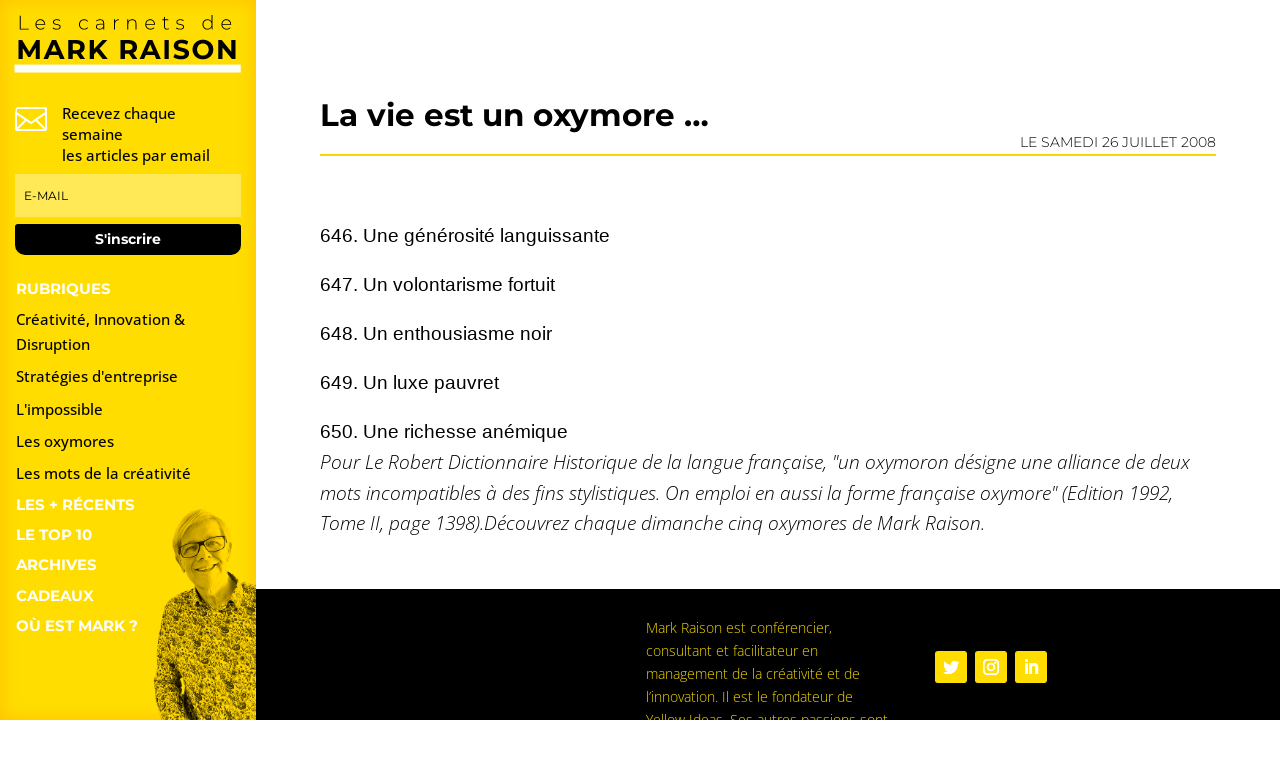

--- FILE ---
content_type: text/css
request_url: https://www.markraison.com/wp-content/et-cache/17940/et-core-unified-tb-28365-tb-28066-tb-27752-deferred-17940.min.css?ver=1767736438
body_size: 2764
content:
@media (max-height:600px){.newslettermodule{display:none!important}.newslettermodulemobile{display:block!important}}@media (min-height:601px) and (min-width:767px){.newslettermodulemobile{display:none!important}}.et_pb_section_0_tb_header{border-right-color:#000000;height:100vh;overflow-y:visible;box-shadow:inset 0px 0px 18px 0px #ffbf00;z-index:500;position:fixed!important;top:0px;bottom:auto;left:0px;right:auto;display:flex;align-items:stretch;flex-direction:column}.et_pb_section_0_tb_header.et_pb_section{padding-top:0px;padding-bottom:0px;margin-top:0px;margin-bottom:0px;background-color:#ffdd00!important}body.logged-in.admin-bar .et_pb_section_1_tb_header,body.logged-in.admin-bar .et_pb_section_0_tb_header{top:calc(0px + 32px)}.et_pb_row_0_tb_header.et_pb_row{padding-top:0px!important;padding-bottom:0px!important;margin-bottom:0px!important;padding-top:0px;padding-bottom:0px}.et_pb_row_0_tb_header,body #page-container .et-db #et-boc .et-l .et_pb_row_0_tb_header.et_pb_row,body.et_pb_pagebuilder_layout.single #page-container #et-boc .et-l .et_pb_row_0_tb_header.et_pb_row,body.et_pb_pagebuilder_layout.single.et_full_width_page #page-container #et-boc .et-l .et_pb_row_0_tb_header.et_pb_row{width:90%}.et_pb_row_0_tb_header{flex-shrink:1}.et_pb_image_0_tb_header{margin-top:13px!important;text-align:left;margin-left:0}.et_pb_image_0_tb_header .et_pb_image_wrap{display:block}.et_pb_row_1_tb_header{border-radius:10px 10px 10px 10px;overflow:hidden;border-color:#000000}.et_pb_row_1_tb_header.et_pb_row{padding-top:0px!important;padding-bottom:0px!important;margin-top:4vh!important;margin-right:auto!important;margin-bottom:3vh!important;margin-left:auto!important;padding-top:0px;padding-bottom:0px}.et_pb_row_1_tb_header,body #page-container .et-db #et-boc .et-l .et_pb_row_1_tb_header.et_pb_row,body.et_pb_pagebuilder_layout.single #page-container #et-boc .et-l .et_pb_row_1_tb_header.et_pb_row,body.et_pb_pagebuilder_layout.single.et_full_width_page #page-container #et-boc .et-l .et_pb_row_1_tb_header.et_pb_row{width:88%}.et_pb_blurb_0_tb_header.et_pb_blurb p{line-height:1.4em}.et_pb_blurb_0_tb_header.et_pb_blurb .et_pb_blurb_description{text-align:left}.et_pb_blurb_0_tb_header.et_pb_blurb{font-family:'Open Sans',Helvetica,Arial,Lucida,sans-serif;font-size:15px;color:#000000!important;line-height:1.4em}.et_pb_blurb_0_tb_header .et-pb-icon{color:#FFFFFF;font-family:ETmodules!important;font-weight:400!important}.et_pb_signup_0_tb_header.et_pb_subscribe .et_pb_newsletter_description,.et_pb_signup_0_tb_header.et_pb_subscribe .et_pb_newsletter_form{font-family:'Cardo',Georgia,"Times New Roman",serif;color:#000000!important}.et_pb_signup_0_tb_header.et_pb_subscribe .et_pb_newsletter_form .et_pb_newsletter_result h2{font-family:'Montserrat',Helvetica,Arial,Lucida,sans-serif;font-size:15px;color:#000000!important}.et_pb_signup_0_tb_header.et_pb_subscribe .et_pb_newsletter_form .input:-ms-input-placeholder{font-family:'Montserrat',Helvetica,Arial,Lucida,sans-serif;text-transform:uppercase;font-size:12px}.et_pb_signup_0_tb_header.et_pb_subscribe .et_pb_newsletter_form .input[type=radio]+label,.et_pb_signup_0_tb_header.et_pb_subscribe .et_pb_newsletter_form .input[type=checkbox]+label,.et_pb_signup_0_tb_header.et_pb_subscribe .et_pb_newsletter_form .input,.et_pb_signup_0_tb_header.et_pb_contact_field .et_pb_contact_field_options_title{font-family:'Montserrat',Helvetica,Arial,Lucida,sans-serif;text-transform:uppercase;font-size:12px}.et_pb_signup_0_tb_header.et_pb_subscribe .et_pb_newsletter_form .input::-webkit-input-placeholder{font-family:'Montserrat',Helvetica,Arial,Lucida,sans-serif;text-transform:uppercase;font-size:12px}.et_pb_signup_0_tb_header.et_pb_subscribe .et_pb_newsletter_form .input::-moz-placeholder{font-family:'Montserrat',Helvetica,Arial,Lucida,sans-serif;text-transform:uppercase;font-size:12px}.et_pb_signup_0_tb_header .et_pb_newsletter_form p input[type="text"],.et_pb_signup_0_tb_header .et_pb_newsletter_form p textarea,.et_pb_signup_0_tb_header .et_pb_newsletter_form p select,.et_pb_signup_0_tb_header .et_pb_newsletter_form p .input[type="radio"]+label i,.et_pb_signup_0_tb_header .et_pb_newsletter_form p .input[type="checkbox"]+label i{border-radius:0px 0px 0px 0px;overflow:hidden;border-color:#FFFFFF}.et_pb_signup_0_tb_header.et_pb_subscribe{padding-top:2px!important;padding-right:0px!important;padding-bottom:0px!important;padding-left:0px!important}body #page-container .et_pb_section .et_pb_signup_0_tb_header.et_pb_subscribe .et_pb_newsletter_button.et_pb_button{color:#FFFFFF!important;border-width:0px!important;font-size:14px;font-family:'Montserrat',Helvetica,Arial,Lucida,sans-serif!important;font-weight:700!important;background-color:#000000}body #page-container .et_pb_section .et_pb_button_4_tb_header:after,body #page-container .et_pb_section .et_pb_button_2_tb_header:after,body #page-container .et_pb_section .et_pb_button_3_tb_header:after,body #page-container .et_pb_section .et_pb_button_1_tb_header:after,body #page-container .et_pb_section .et_pb_button_0_tb_header:after,body #page-container .et_pb_section .et_pb_signup_0_tb_header.et_pb_subscribe .et_pb_newsletter_button.et_pb_button:after{font-size:1.6em}body.et_button_custom_icon #page-container .et_pb_signup_0_tb_header.et_pb_subscribe .et_pb_newsletter_button.et_pb_button:after{font-size:14px}.et_pb_signup_0_tb_header .et_pb_newsletter_form p input[type="text"],.et_pb_signup_0_tb_header .et_pb_newsletter_form p textarea,.et_pb_signup_0_tb_header .et_pb_newsletter_form p select,.et_pb_signup_0_tb_header .et_pb_newsletter_form p .input[type="checkbox"]+label i,.et_pb_signup_0_tb_header .et_pb_newsletter_form p .input[type="radio"]+label i{background-color:rgba(255,255,255,0.34)}.et_pb_signup_0_tb_header .et_pb_newsletter_form p .input::-webkit-input-placeholder{color:#000000!important}.et_pb_signup_0_tb_header .et_pb_newsletter_form p .input::-moz-placeholder{color:#000000!important}.et_pb_signup_0_tb_header .et_pb_newsletter_form p .input::-ms-input-placeholder{color:#000000!important}.et_pb_menu_0_tb_header.et_pb_menu .nav li ul.sub-menu a,.et_pb_signup_0_tb_header .et_pb_newsletter_form p input[type="text"],.et_pb_signup_0_tb_header .et_pb_newsletter_form p textarea,.et_pb_signup_0_tb_header .et_pb_newsletter_form p select,.et_pb_signup_0_tb_header .et_pb_newsletter_form p .input[type="checkbox"]+label i:before,.et_pb_signup_0_tb_header .et_pb_newsletter_form p .input::placeholder,.et_pb_text_1_tb_header.et_pb_text a:hover,.et_pb_text_5_tb_header.et_pb_text a:hover,.et_pb_text_2_tb_header.et_pb_text:hover,.et_pb_text_1_tb_header.et_pb_text:hover,.et_pb_text_0_tb_header.et_pb_text a:hover,.et_pb_text_2_tb_header.et_pb_text a:hover,.et_pb_text_3_tb_header.et_pb_text a:hover,.et_pb_text_4_tb_header.et_pb_text:hover,.et_pb_text_4_tb_header.et_pb_text a:hover,.et_pb_text_5_tb_header.et_pb_text:hover,.et_pb_text_3_tb_header.et_pb_text:hover{color:#000000!important}.et_pb_signup_0_tb_header .et_pb_newsletter_form p.et_pb_newsletter_field{margin-bottom:-7px}.et_pb_signup_0_tb_header .et_pb_newsletter_form p .input[type="radio"]+label i:before{background-color:#000000}.et_pb_row_2_tb_header,body #page-container .et-db #et-boc .et-l .et_pb_row_2_tb_header.et_pb_row,body.et_pb_pagebuilder_layout.single #page-container #et-boc .et-l .et_pb_row_2_tb_header.et_pb_row,body.et_pb_pagebuilder_layout.single.et_full_width_page #page-container #et-boc .et-l .et_pb_row_2_tb_header.et_pb_row,.et_pb_row_3_tb_header,body #page-container .et-db #et-boc .et-l .et_pb_row_3_tb_header.et_pb_row,body.et_pb_pagebuilder_layout.single #page-container #et-boc .et-l .et_pb_row_3_tb_header.et_pb_row,body.et_pb_pagebuilder_layout.single.et_full_width_page #page-container #et-boc .et-l .et_pb_row_3_tb_header.et_pb_row{max-width:2560px}.et_pb_text_1_tb_header.et_pb_text,.et_pb_text_5_tb_header.et_pb_text a,.et_pb_text_3_tb_header.et_pb_text,.et_pb_text_0_tb_header.et_pb_text,.et_pb_text_3_tb_header.et_pb_text a,.et_pb_text_2_tb_header.et_pb_text,.et_pb_text_4_tb_header.et_pb_text,.et_pb_text_1_tb_header.et_pb_text a,.et_pb_text_4_tb_header.et_pb_text a,.et_pb_text_5_tb_header.et_pb_text,.et_pb_text_2_tb_header.et_pb_text a,.et_pb_menu_0_tb_header.et_pb_menu .nav li ul.sub-menu li.current-menu-item a{color:#FFFFFF!important}.et_pb_text_4_tb_header,.et_pb_text_0_tb_header,.et_pb_text_1_tb_header,.et_pb_text_3_tb_header,.et_pb_text_2_tb_header{font-family:'Montserrat',Helvetica,Arial,Lucida,sans-serif;font-weight:700;text-transform:uppercase;font-size:1.2vw;margin-top:0px!important;margin-bottom:1vh!important}.et_pb_text_0_tb_header.et_pb_text a{color:#FFFFFF!important;transition:color 300ms ease 0ms}.et_pb_button_3_tb_header_wrapper .et_pb_button_3_tb_header,.et_pb_button_3_tb_header_wrapper .et_pb_button_3_tb_header:hover,.et_pb_button_4_tb_header_wrapper .et_pb_button_4_tb_header,.et_pb_button_4_tb_header_wrapper .et_pb_button_4_tb_header:hover,.et_pb_button_0_tb_header_wrapper .et_pb_button_0_tb_header,.et_pb_button_0_tb_header_wrapper .et_pb_button_0_tb_header:hover,.et_pb_button_2_tb_header_wrapper .et_pb_button_2_tb_header,.et_pb_button_2_tb_header_wrapper .et_pb_button_2_tb_header:hover,.et_pb_button_1_tb_header_wrapper .et_pb_button_1_tb_header,.et_pb_button_1_tb_header_wrapper .et_pb_button_1_tb_header:hover{padding-top:0px!important;padding-right:0px!important;padding-bottom:0px!important;padding-left:0px!important}.et_pb_button_3_tb_header_wrapper,.et_pb_button_2_tb_header_wrapper,.et_pb_button_0_tb_header_wrapper,.et_pb_button_1_tb_header_wrapper,.et_pb_button_4_tb_header_wrapper{margin-top:0px!important;margin-bottom:1vh!important}body #page-container .et_pb_section .et_pb_button_0_tb_header,body #page-container .et_pb_section .et_pb_button_4_tb_header,body #page-container .et_pb_section .et_pb_button_1_tb_header,body #page-container .et_pb_section .et_pb_button_3_tb_header,body #page-container .et_pb_section .et_pb_button_2_tb_header{color:#000000!important;border-width:0px!important;font-size:15px;font-family:'Open Sans',Helvetica,Arial,Lucida,sans-serif!important;background-color:#ffdd00}body.et_button_custom_icon #page-container .et_pb_button_0_tb_header:after,body.et_button_custom_icon #page-container .et_pb_button_4_tb_header:after,body.et_button_custom_icon #page-container .et_pb_button_3_tb_header:after,body.et_button_custom_icon #page-container .et_pb_button_1_tb_header:after,body.et_button_custom_icon #page-container .et_pb_button_2_tb_header:after{font-size:15px}.et_pb_button_1_tb_header,.et_pb_button_1_tb_header:after,.et_pb_button_0_tb_header,.et_pb_button_0_tb_header:after,.et_pb_button_2_tb_header,.et_pb_button_2_tb_header:after,.et_pb_button_4_tb_header,.et_pb_button_4_tb_header:after,.et_pb_button_3_tb_header,.et_pb_button_3_tb_header:after{transition:all 300ms ease 0ms}.et_pb_row_3_tb_header{background-size:contain;background-position:right 0px bottom 0px;background-image:url(https://www.markraison.com/wp-content/uploads/MarkRaison.png);flex-grow:1}.et_pb_text_3_tb_header.et_pb_text,.et_pb_text_3_tb_header.et_pb_text a,.et_pb_text_4_tb_header.et_pb_text,.et_pb_text_4_tb_header.et_pb_text a,.et_pb_text_5_tb_header.et_pb_text,.et_pb_text_5_tb_header.et_pb_text a,.et_pb_text_2_tb_header.et_pb_text,.et_pb_text_2_tb_header.et_pb_text a,.et_pb_text_1_tb_header.et_pb_text,.et_pb_text_1_tb_header.et_pb_text a{transition:color 300ms ease 0ms}.et_pb_text_5_tb_header{font-family:'Montserrat',Helvetica,Arial,Lucida,sans-serif;font-weight:700;text-transform:uppercase;font-size:1.2vw;text-shadow:0.08em 0.08em 0em #ffdd00;margin-top:0px!important;margin-bottom:1vh!important}.et_pb_section_1_tb_header.et_pb_section{padding-top:0px;padding-right:0px;padding-bottom:0px;padding-left:5vw;margin-top:0px;margin-right:0px;margin-bottom:0px;margin-left:0px;background-color:#FFDD00!important}.et_pb_section_1_tb_header{z-index:10;position:fixed!important;top:0px;bottom:auto;left:0px;right:auto}.et_pb_row_4_tb_header.et_pb_row{padding-top:0px!important;padding-bottom:0px!important;margin-top:0px!important;margin-bottom:0px!important;padding-top:0px;padding-bottom:0px}.et_pb_row_4_tb_header,body #page-container .et-db #et-boc .et-l .et_pb_row_4_tb_header.et_pb_row,body.et_pb_pagebuilder_layout.single #page-container #et-boc .et-l .et_pb_row_4_tb_header.et_pb_row,body.et_pb_pagebuilder_layout.single.et_full_width_page #page-container #et-boc .et-l .et_pb_row_4_tb_header.et_pb_row{width:100%;max-width:2560px}.et_pb_menu_0_tb_header.et_pb_menu ul li a{font-family:'Montserrat',Helvetica,Arial,Lucida,sans-serif;color:#000000!important}.et_pb_menu_0_tb_header.et_pb_menu{background-color:#FFDD00}.et_pb_menu_0_tb_header.et_pb_menu ul li.current-menu-item a{color:#ffffff!important}.et_pb_menu_0_tb_header.et_pb_menu .nav li ul{background-color:#FFDD00!important;border-color:#FFFFFF}.et_pb_menu_0_tb_header.et_pb_menu .et_mobile_menu{border-color:#FFFFFF}.et_pb_menu_0_tb_header.et_pb_menu .et_mobile_menu,.et_pb_menu_0_tb_header.et_pb_menu .et_mobile_menu ul{background-color:#FFDD00!important}.et_pb_menu_0_tb_header .et_pb_menu__logo-wrap .et_pb_menu__logo img{width:auto}.et_pb_menu_0_tb_header .et_pb_menu_inner_container>.et_pb_menu__logo-wrap,.et_pb_menu_0_tb_header .et_pb_menu__logo-slot{width:auto;max-width:100%}.et_pb_menu_0_tb_header .et_pb_menu_inner_container>.et_pb_menu__logo-wrap .et_pb_menu__logo img,.et_pb_menu_0_tb_header .et_pb_menu__logo-slot .et_pb_menu__logo-wrap img{height:auto;max-height:40px}.et_pb_menu_0_tb_header .mobile_nav .mobile_menu_bar:before{font-size:55px;color:#000000}.et_pb_menu_0_tb_header .et_pb_menu__icon.et_pb_menu__search-button,.et_pb_menu_0_tb_header .et_pb_menu__icon.et_pb_menu__close-search-button,.et_pb_menu_0_tb_header .et_pb_menu__icon.et_pb_menu__cart-button{color:#2ea3f2}.et_pb_column_0_tb_header{padding-bottom:0px}.et_pb_column_1_tb_header{padding-top:0px;padding-bottom:0px}.et_pb_column_2_tb_header,.et_pb_column_3_tb_header{padding-right:0px;padding-left:0px}.et_pb_row_2_tb_header.et_pb_row{padding-top:0px!important;padding-bottom:0px!important;margin-top:0px!important;margin-left:auto!important;margin-right:auto!important;padding-top:0px;padding-bottom:0px}.et_pb_row_3_tb_header.et_pb_row{padding-top:0px!important;padding-bottom:0px!important;margin-top:0px!important;margin-bottom:0px!important;margin-left:auto!important;margin-right:0px!important;padding-top:0px;padding-bottom:0px}@media only screen and (min-width:981px){.et_pb_section_0_tb_header{width:20vw}.et_pb_row_2_tb_header,body #page-container .et-db #et-boc .et-l .et_pb_row_2_tb_header.et_pb_row,body.et_pb_pagebuilder_layout.single #page-container #et-boc .et-l .et_pb_row_2_tb_header.et_pb_row,body.et_pb_pagebuilder_layout.single.et_full_width_page #page-container #et-boc .et-l .et_pb_row_2_tb_header.et_pb_row{width:17.5vw}.et_pb_row_3_tb_header,body #page-container .et-db #et-boc .et-l .et_pb_row_3_tb_header.et_pb_row,body.et_pb_pagebuilder_layout.single #page-container #et-boc .et-l .et_pb_row_3_tb_header.et_pb_row,body.et_pb_pagebuilder_layout.single.et_full_width_page #page-container #et-boc .et-l .et_pb_row_3_tb_header.et_pb_row{width:18.75vw}.et_pb_section_1_tb_header{display:none!important}}@media only screen and (max-width:980px){.et_pb_section_0_tb_header{border-right-color:#000000;width:30vw}.et_pb_image_0_tb_header .et_pb_image_wrap img{width:auto}body #page-container .et_pb_section .et_pb_button_2_tb_header:after,body #page-container .et_pb_section .et_pb_signup_0_tb_header.et_pb_subscribe .et_pb_newsletter_button.et_pb_button:after,body #page-container .et_pb_section .et_pb_button_4_tb_header:after,body #page-container .et_pb_section .et_pb_button_0_tb_header:after,body #page-container .et_pb_section .et_pb_button_3_tb_header:after,body #page-container .et_pb_section .et_pb_button_1_tb_header:after{display:inline-block;opacity:0}body #page-container .et_pb_section .et_pb_button_4_tb_header:hover:after,body #page-container .et_pb_section .et_pb_button_3_tb_header:hover:after,body #page-container .et_pb_section .et_pb_button_2_tb_header:hover:after,body #page-container .et_pb_section .et_pb_button_1_tb_header:hover:after,body #page-container .et_pb_section .et_pb_button_0_tb_header:hover:after,body #page-container .et_pb_section .et_pb_signup_0_tb_header.et_pb_subscribe .et_pb_newsletter_button.et_pb_button:hover:after{opacity:1}.et_pb_row_2_tb_header,body #page-container .et-db #et-boc .et-l .et_pb_row_2_tb_header.et_pb_row,body.et_pb_pagebuilder_layout.single #page-container #et-boc .et-l .et_pb_row_2_tb_header.et_pb_row,body.et_pb_pagebuilder_layout.single.et_full_width_page #page-container #et-boc .et-l .et_pb_row_2_tb_header.et_pb_row{width:27vw}.et_pb_text_0_tb_header,.et_pb_text_1_tb_header,.et_pb_text_2_tb_header,.et_pb_text_3_tb_header,.et_pb_text_4_tb_header,.et_pb_text_5_tb_header{font-size:2vw}.et_pb_row_3_tb_header,body #page-container .et-db #et-boc .et-l .et_pb_row_3_tb_header.et_pb_row,body.et_pb_pagebuilder_layout.single #page-container #et-boc .et-l .et_pb_row_3_tb_header.et_pb_row,body.et_pb_pagebuilder_layout.single.et_full_width_page #page-container #et-boc .et-l .et_pb_row_3_tb_header.et_pb_row{width:28.5vw}}@media only screen and (min-width:768px) and (max-width:980px){.et_pb_section_1_tb_header{display:none!important}}@media only screen and (max-width:767px){.et_pb_section_0_tb_header{border-right-color:#000000;display:none!important}.et_pb_image_0_tb_header .et_pb_image_wrap img{width:auto}body #page-container .et_pb_section .et_pb_signup_0_tb_header.et_pb_subscribe .et_pb_newsletter_button.et_pb_button:after,body #page-container .et_pb_section .et_pb_button_0_tb_header:after,body #page-container .et_pb_section .et_pb_button_1_tb_header:after,body #page-container .et_pb_section .et_pb_button_2_tb_header:after,body #page-container .et_pb_section .et_pb_button_3_tb_header:after,body #page-container .et_pb_section .et_pb_button_4_tb_header:after{display:inline-block;opacity:0}body #page-container .et_pb_section .et_pb_signup_0_tb_header.et_pb_subscribe .et_pb_newsletter_button.et_pb_button:hover:after,body #page-container .et_pb_section .et_pb_button_0_tb_header:hover:after,body #page-container .et_pb_section .et_pb_button_1_tb_header:hover:after,body #page-container .et_pb_section .et_pb_button_2_tb_header:hover:after,body #page-container .et_pb_section .et_pb_button_3_tb_header:hover:after,body #page-container .et_pb_section .et_pb_button_4_tb_header:hover:after{opacity:1}}.et_pb_section_0_tb_body.et_pb_section{padding-top:100px;padding-right:5%;padding-left:5%}.et_pb_row_0_tb_body.et_pb_row{padding-top:0px!important;padding-bottom:0px!important;margin-top:0px!important;margin-bottom:0px!important;padding-top:0px;padding-bottom:0px}.et_pb_row_0_tb_body,body #page-container .et-db #et-boc .et-l .et_pb_row_0_tb_body.et_pb_row,body.et_pb_pagebuilder_layout.single #page-container #et-boc .et-l .et_pb_row_0_tb_body.et_pb_row,body.et_pb_pagebuilder_layout.single.et_full_width_page #page-container #et-boc .et-l .et_pb_row_0_tb_body.et_pb_row{width:100%;max-width:2560px}.et_pb_de_mach_title_0_tb_body .de_title_module,.et_pb_de_mach_title_0_tb_body .dmach-post-title{font-family:'Montserrat',Helvetica,Arial,Lucida,sans-serif!important;font-weight:700!important;font-size:31px!important;color:#000000!important}.et_pb_de_mach_title_0_tb_body .product_title{font-family:'Montserrat',Helvetica,Arial,Lucida,sans-serif!important;font-weight:700!important}.et_pb_de_mach_title_0_tb_body .entry-title{padding-bottom:0px!important}.et_pb_de_mach_title_0_tb_body{margin-bottom:0px!important}.et_pb_text_0_tb_body.et_pb_text{color:#000000!important}.et_pb_text_0_tb_body{font-family:'Montserrat',Helvetica,Arial,Lucida,sans-serif;font-weight:300;text-transform:uppercase;padding-bottom:0px!important;margin-bottom:0px!important}.et_pb_divider_0_tb_body{padding-top:0px;margin-top:0px!important}.et_pb_divider_0_tb_body:before{border-top-color:#F4DA01;border-top-width:2px;width:auto;top:0px;right:0px;left:0px}.et_pb_de_mach_content_0_tb_body p{color:#000000!important;line-height:1.6em}.et_pb_de_mach_content_0_tb_body{font-family:'Open Sans',Helvetica,Arial,Lucida,sans-serif;font-weight:300;font-size:19px;line-height:1.6em}.et_pb_de_mach_content_0_tb_body ul{list-style-type:disc!important;list-style-position:outside;padding-left:0px!important;list-style-type:disc!important;list-style-position:outside!important;padding-left:0px!important}.et_pb_de_mach_content_0_tb_body ol{list-style-type:decimal!important;list-style-position:outside;padding-left:0px!important;list-style-type:decimal!important;list-style-position:outside!important;padding-left:0px!important}.et_pb_section_0_tb_body{min-height:80vh;margin-left:auto!important;margin-right:0px!important}@media only screen and (min-width:981px){.et_pb_section_0_tb_body{width:80vw}}@media only screen and (max-width:980px){.et_pb_section_0_tb_body{width:70vw}}@media only screen and (max-width:767px){.et_pb_section_0_tb_body{width:100vw}}.et_pb_section_0_tb_footer.et_pb_section{padding-top:7px;padding-bottom:0px;background-color:#000000!important}.et_pb_column_0_tb_footer{margin:auto auto 0}.et_pb_text_0_tb_footer.et_pb_text,.et_pb_text_1_tb_footer.et_pb_text{color:#f4da01!important}.et_pb_text_0_tb_footer{font-family:'Montserrat',Helvetica,Arial,Lucida,sans-serif;font-weight:700}.et_pb_text_1_tb_footer{font-family:'Open Sans',Helvetica,Arial,Lucida,sans-serif;font-weight:300}.et_pb_blurb_0_tb_footer.et_pb_blurb p{line-height:1.4em}.et_pb_blurb_0_tb_footer.et_pb_blurb .et_pb_blurb_description{text-align:left}.et_pb_blurb_0_tb_footer.et_pb_blurb{font-family:'Open Sans',Helvetica,Arial,Lucida,sans-serif;font-weight:600;font-size:13px;color:#ffdd00!important;line-height:1.4em}.et_pb_blurb_0_tb_footer .et-pb-icon{color:#ffdd00;font-family:ETmodules!important;font-weight:400!important}.et_pb_signup_0_tb_footer.et_pb_subscribe .et_pb_newsletter_description,.et_pb_signup_0_tb_footer.et_pb_subscribe .et_pb_newsletter_form{font-family:'Cardo',Georgia,"Times New Roman",serif;color:#000000!important}.et_pb_signup_0_tb_footer.et_pb_subscribe .et_pb_newsletter_form .et_pb_newsletter_result h2{font-family:'Montserrat',Helvetica,Arial,Lucida,sans-serif;font-size:15px;color:#ffdd00!important}.et_pb_signup_0_tb_footer.et_pb_subscribe .et_pb_newsletter_form .input[type=radio]+label,.et_pb_signup_0_tb_footer.et_pb_contact_field .et_pb_contact_field_options_title,.et_pb_signup_0_tb_footer.et_pb_subscribe .et_pb_newsletter_form .input,.et_pb_signup_0_tb_footer.et_pb_subscribe .et_pb_newsletter_form .input[type=checkbox]+label{font-family:'Montserrat',Helvetica,Arial,Lucida,sans-serif;text-transform:uppercase;font-size:12px}.et_pb_signup_0_tb_footer.et_pb_subscribe .et_pb_newsletter_form .input::-webkit-input-placeholder{font-family:'Montserrat',Helvetica,Arial,Lucida,sans-serif;text-transform:uppercase;font-size:12px}.et_pb_signup_0_tb_footer.et_pb_subscribe .et_pb_newsletter_form .input::-moz-placeholder{font-family:'Montserrat',Helvetica,Arial,Lucida,sans-serif;text-transform:uppercase;font-size:12px}.et_pb_signup_0_tb_footer.et_pb_subscribe .et_pb_newsletter_form .input:-ms-input-placeholder{font-family:'Montserrat',Helvetica,Arial,Lucida,sans-serif;text-transform:uppercase;font-size:12px}.et_pb_signup_0_tb_footer .et_pb_newsletter_form p input[type="text"],.et_pb_signup_0_tb_footer .et_pb_newsletter_form p textarea,.et_pb_signup_0_tb_footer .et_pb_newsletter_form p select,.et_pb_signup_0_tb_footer .et_pb_newsletter_form p .input[type="radio"]+label i,.et_pb_signup_0_tb_footer .et_pb_newsletter_form p .input[type="checkbox"]+label i{border-radius:4px 4px 4px 4px;overflow:hidden;border-width:0px;border-color:#FFFFFF}.et_pb_signup_0_tb_footer.et_pb_subscribe{padding-top:2px!important;padding-right:0px!important;padding-bottom:0px!important;padding-left:0px!important}body #page-container .et_pb_section .et_pb_signup_0_tb_footer.et_pb_subscribe .et_pb_newsletter_button.et_pb_button{color:#000000!important;border-width:0px!important;font-size:14px;font-family:'Montserrat',Helvetica,Arial,Lucida,sans-serif!important;font-weight:700!important;background-color:#ffdd00}body #page-container .et_pb_section .et_pb_signup_0_tb_footer.et_pb_subscribe .et_pb_newsletter_button.et_pb_button:after{font-size:1.6em}body.et_button_custom_icon #page-container .et_pb_signup_0_tb_footer.et_pb_subscribe .et_pb_newsletter_button.et_pb_button:after{font-size:14px}.et_pb_signup_0_tb_footer .et_pb_newsletter_form p input[type="text"],.et_pb_signup_0_tb_footer .et_pb_newsletter_form p textarea,.et_pb_signup_0_tb_footer .et_pb_newsletter_form p select,.et_pb_signup_0_tb_footer .et_pb_newsletter_form p .input[type="checkbox"]+label i,.et_pb_signup_0_tb_footer .et_pb_newsletter_form p .input[type="radio"]+label i{background-color:#FFFFFF}.et_pb_signup_0_tb_footer .et_pb_newsletter_form p input[type="text"],.et_pb_signup_0_tb_footer .et_pb_newsletter_form p textarea,.et_pb_signup_0_tb_footer .et_pb_newsletter_form p select,.et_pb_signup_0_tb_footer .et_pb_newsletter_form p .input[type="checkbox"]+label i:before,.et_pb_signup_0_tb_footer .et_pb_newsletter_form p .input::placeholder{color:#000000!important}.et_pb_signup_0_tb_footer .et_pb_newsletter_form p .input::-webkit-input-placeholder{color:#000000!important}.et_pb_signup_0_tb_footer .et_pb_newsletter_form p .input::-moz-placeholder{color:#000000!important}.et_pb_signup_0_tb_footer .et_pb_newsletter_form p .input::-ms-input-placeholder{color:#000000!important}.et_pb_signup_0_tb_footer .et_pb_newsletter_form p.et_pb_newsletter_field{margin-bottom:-7px}.et_pb_signup_0_tb_footer .et_pb_newsletter_form p .input[type="radio"]+label i:before{background-color:#000000}.et_pb_text_2_tb_footer.et_pb_text{color:rgba(255,255,255,0.31)!important}.et_pb_text_2_tb_footer{line-height:1em;font-family:'Open Sans',Helvetica,Arial,Lucida,sans-serif;font-size:11px;line-height:1em}.et_pb_column_2_tb_footer{margin:auto;margin-bottom:0}.et_pb_social_media_follow_0_tb_footer li.et_pb_social_icon a.icon:before{color:#FFFFFF}.et_pb_text_3_tb_footer{font-size:11px;margin-bottom:2px!important}.et_pb_image_0_tb_footer{width:60px;text-align:right;margin-right:0}.et_pb_social_media_follow_network_2_tb_footer a.icon,.et_pb_social_media_follow_network_1_tb_footer a.icon,.et_pb_social_media_follow_network_0_tb_footer a.icon{background-color:#ffdd00!important}.et_pb_section_0_tb_footer{margin-left:auto!important;margin-right:0px!important}@media only screen and (min-width:981px){.et_pb_section_0_tb_footer{width:80vw}}@media only screen and (max-width:980px){.et_pb_section_0_tb_footer{width:70vw}body #page-container .et_pb_section .et_pb_signup_0_tb_footer.et_pb_subscribe .et_pb_newsletter_button.et_pb_button:after{display:inline-block;opacity:0}body #page-container .et_pb_section .et_pb_signup_0_tb_footer.et_pb_subscribe .et_pb_newsletter_button.et_pb_button:hover:after{opacity:1}.et_pb_image_0_tb_footer{text-align:center;margin-left:auto;margin-right:auto}.et_pb_image_0_tb_footer .et_pb_image_wrap img{width:auto}}@media only screen and (max-width:767px){.et_pb_section_0_tb_footer{width:100vw}body #page-container .et_pb_section .et_pb_signup_0_tb_footer.et_pb_subscribe .et_pb_newsletter_button.et_pb_button:after{display:inline-block;opacity:0}body #page-container .et_pb_section .et_pb_signup_0_tb_footer.et_pb_subscribe .et_pb_newsletter_button.et_pb_button:hover:after{opacity:1}.et_pb_image_0_tb_footer .et_pb_image_wrap img{width:auto}}